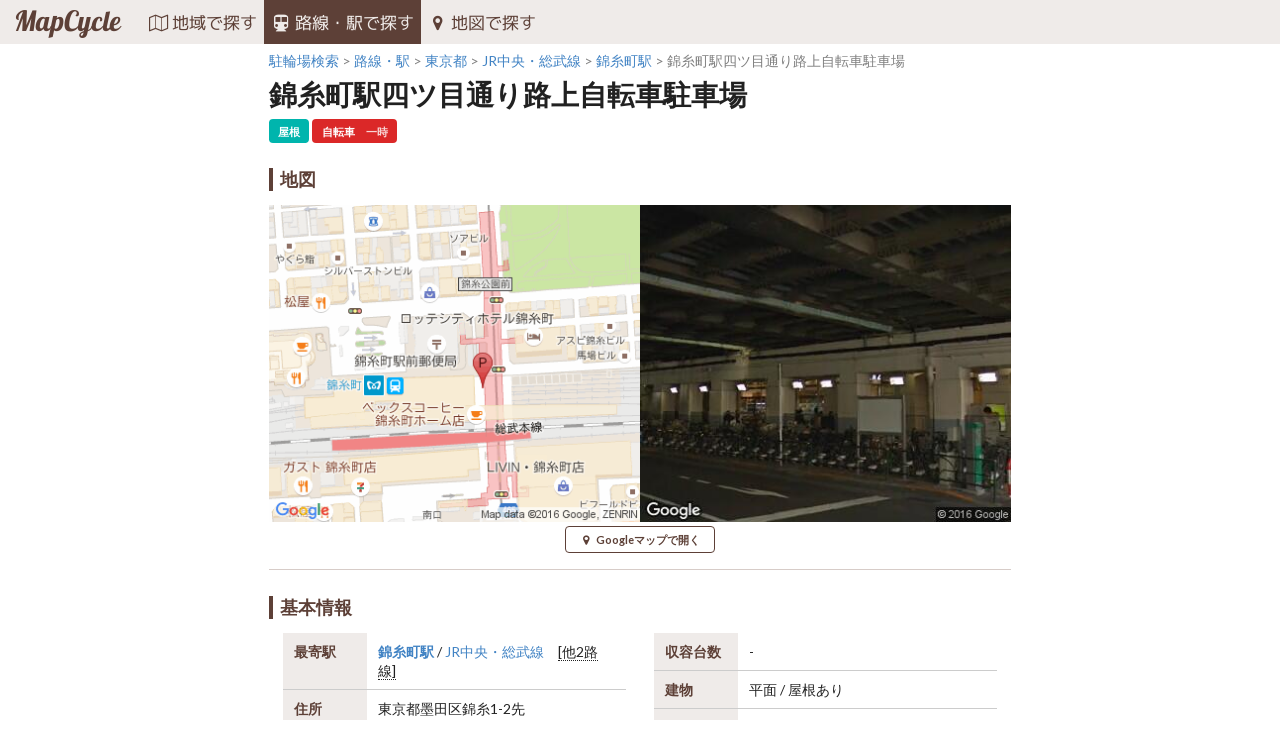

--- FILE ---
content_type: text/html; charset=UTF-8
request_url: https://www.mapcycle.jp/detail/14262/
body_size: 4475
content:
<!DOCTYPE html>
<html lang="ja">
<head>
    <meta charset="UTF-8">
	<title>錦糸町駅四ツ目通り路上自転車駐車場｜MapCycleで駐輪場探し</title>

	<meta http-equiv="X-UA-Compatible" content="IE=edge,chrome=1">
	<meta name="viewport" content="width=device-width, initial-scale=1.0, maximum-scale=1.0, viewport-fit=cover">

	<meta name="description" content="錦糸町駅四ツ目通り路上自転車駐車場は自転車の一時利用ができ、屋根があります。地図や写真、最寄駅、料金、利用時間などの詳しい情報はMapCycleでご確認いただけます。">
	<meta name="keywords" content="MapCycle,マップサイクル,駐輪場,自転車駐車場,原付">
		<link rel="canonical" href="https://www.mapcycle.jp/detail/14262/">
	
	<!-- <link rel="stylesheet" href="https://cdn.jsdelivr.net/semantic-ui/2.2.4/semantic.min.css"> -->
	<link rel="stylesheet" type="text/css" href="/lib/semantic-ui/semantic.min.css">

		<link rel="stylesheet" type="text/css" href="/lib/swiper/css/swiper.min.css">
	<link rel="stylesheet" type="text/css" href="/lib/simplebox/css/simplebox.min.css">
	
	<link rel="stylesheet" type="text/css" href="/css/cyp.css">

	<link rel="apple-touch-icon" sizes="57x57" href="/images/favicon/apple-icon-57x57.png">
	<link rel="apple-touch-icon" sizes="60x60" href="/images/favicon/apple-icon-60x60.png">
	<link rel="apple-touch-icon" sizes="72x72" href="/images/favicon/apple-icon-72x72.png">
	<link rel="apple-touch-icon" sizes="76x76" href="/images/favicon/apple-icon-76x76.png">
	<link rel="apple-touch-icon" sizes="114x114" href="/images/favicon/apple-icon-114x114.png">
	<link rel="apple-touch-icon" sizes="120x120" href="/images/favicon/apple-icon-120x120.png">
	<link rel="apple-touch-icon" sizes="144x144" href="/images/favicon/apple-icon-144x144.png">
	<link rel="apple-touch-icon" sizes="152x152" href="/images/favicon/apple-icon-152x152.png">
	<link rel="apple-touch-icon" sizes="180x180" href="/images/favicon/apple-icon-180x180.png">
	<link rel="icon" type="image/png" sizes="192x192"  href="/images/favicon/android-icon-192x192.png">
	<link rel="icon" type="image/png" sizes="32x32" href="/images/favicon/favicon-32x32.png">
	<link rel="icon" type="image/png" sizes="96x96" href="/images/favicon/favicon-96x96.png">
	<link rel="icon" type="image/png" sizes="16x16" href="/images/favicon/favicon-16x16.png">
	<meta name="msapplication-TileColor" content="#5D4037">
	<meta name="msapplication-TileImage" content="/images/favicon/ms-icon-144x144.png">
	<meta name="theme-color" content="#5D4037">

	<meta name="twitter:card" content="summary_large_image">
	<meta name="twitter:site" content="@MapCycleJP">
	<meta property="fb:app_id" content="1842311059335772">
	<meta property="og:locale" content="ja_JP">
	<meta property="og:site_name" content="MapCycle">
	<meta property="og:title" content="錦糸町駅四ツ目通り路上自転車駐車場｜MapCycleで駐輪場探し">
	<meta property="og:description" content="錦糸町駅四ツ目通り路上自転車駐車場は自転車の一時利用ができ、屋根があります。地図や写真、最寄駅、料金、利用時間などの詳しい情報はMapCycleでご確認いただけます。">
		<meta property="og:type" content="article">
	<meta property="og:url" content="https://www.mapcycle.jp/detail/14262/">
	<meta property="og:image" content="https://www.mapcycle.jp/images/map_list/svl/13/14262_1.png">

		<!-- Google Tag Manager -->
	<script>(function(w,d,s,l,i){w[l]=w[l]||[];w[l].push({'gtm.start':
	new Date().getTime(),event:'gtm.js'});var f=d.getElementsByTagName(s)[0],
	j=d.createElement(s),dl=l!='dataLayer'?'&l='+l:'';j.async=true;j.src=
	'https://www.googletagmanager.com/gtm.js?id='+i+dl;f.parentNode.insertBefore(j,f);
	})(window,document,'script','dataLayer','GTM-PQVLPFH');</script>
	<!-- End Google Tag Manager -->
	</head>
<body>

<!-- Google Tag Manager (noscript) -->
<noscript><iframe src="https://www.googletagmanager.com/ns.html?id=GTM-PQVLPFH"
height="0" width="0" style="display:none;visibility:hidden"></iframe></noscript>
<!-- End Google Tag Manager (noscript) -->

<span id="pc_mode"></span>
<a id="pagetop" name="pagetop"></a>
<header>

	<input type="hidden" name="active_menu" value="line">
	<nav>
		<a href="/" class="item my_logo" id="logo">MapCycle</a>
		<a href="/area/" class="item my_menu"><i class="map outline icon"></i><div>地域で探す</div></a>
		<a href="/line/" class="item my_menu"><i class="subway icon"></i><div>路線・駅で探す</div></a>
		<a href="/map/" class="item my_menu"><i class="marker icon"></i><div>地図で探す</div></a>
	</nav>
</header>
<main>
	<div class="my_container">
		<div class="row">
			<div class="my_content detail">
				<!-- パンくずリスト -->
				<nav id="breadcrumbs">
					<ol>
						<li itemscope="itemscope" itemtype="http://data-vocabulary.org/Breadcrumb">
							<a itemprop="url" href="/"><span itemprop="title">駐輪場検索</span></a>
						</li>
																				<li itemscope="itemscope" itemtype="http://data-vocabulary.org/Breadcrumb">
								<a itemprop="url" href="/line/"><span itemprop="title">路線・駅</span></a>
							</li>
														<li itemscope="itemscope" itemtype="http://data-vocabulary.org/Breadcrumb">
								<a itemprop="url" href="/line/tokyo/"><span itemprop="title">東京都</span></a>
							</li>
															<li itemscope="itemscope" itemtype="http://data-vocabulary.org/Breadcrumb">
									<a itemprop="url" href="/line/tokyo/1008/"><span itemprop="title">JR中央・総武線</span></a>
								</li>
								<li itemscope="itemscope" itemtype="http://data-vocabulary.org/Breadcrumb">
									<a itemprop="url" href="/line/tokyo/1008/1008010/"><span itemprop="title">錦糸町駅</span></a>
								</li>
																			<li itemscope="itemscope" itemtype="http://data-vocabulary.org/Breadcrumb">
							<span itemprop="title">錦糸町駅四ツ目通り路上自転車駐車場</span>
						</li>
					</ol>
				</nav>

				<!-- Title -->
				<!-- <div class="row header"> -->
					<h1>錦糸町駅四ツ目通り路上自転車駐車場</h1>
				<!-- </div> -->
				<div class="row label">
					<div class="ui teal small label">屋根</div><div class="ui red small label">自転車<div class="detail">一時</div></div>				</div>

				<!-- Map -->
				<h2 class="sub_header map">地図</h2>
				<div class="row wrap normal map" data-num="1">
					<div id="map" class="swiper-container">
						<div class="swiper-wrapper">
														<div class="swiper-slide" data-latlng="35.697122,139.814854"><img src="/images/map_list/maplm/13/14262-1008010.png" alt="錦糸町駅四ツ目通り路上自転車駐車場の地図" /><img src="/images/map_list/svl/13/14262_1.png" alt="錦糸町駅四ツ目通り路上自転車駐車場の写真" /></div>
											        </div>

				        <div class="swiper-pagination"></div>
				        <div class="swiper-button-next swiper-button-black"></div>
				        <div class="swiper-button-prev swiper-button-black"></div>
				    </div>
				</div>
				<div class="row link">
					<a id="map_link" class="my_swipe_button" target="_blank" href="https://maps.google.com/maps?q=35.697122,139.814854"><i class="marker icon"></i>Googleマップで開く</a>
				</div>

				
				<!-- Info -->
				<h2 class="sub_header">基本情報</h2>
				<div class="row info">
					<div class="column">
						<table>
							<tbody>
								<tr>
									<td class="header">最寄駅</td>
									<td><strong><a href="/line/tokyo/1008/1008010/">錦糸町駅</a></strong> / <a href="/line/tokyo/1008/">JR中央・総武線</a><span class="line_etc" data-popupid="1008010">[他2路線]</span><div class="ui popup" id="1008010"><a href="/line/tokyo/1137/">JR総武本線</a><br><a href="/line/tokyo/20804/">東京メトロ半蔵門線</a></div></td>
								</tr>
								<tr>
									<td class="header">住所</td>
									<td><a class="minor" href="/area/tokyo/">東京都</a><a class="minor" href="/area/tokyo/131075/">墨田区</a>錦糸1-2先</td>
								</tr>
								<tr>
									<td class="header">利用時間</td>
									<td><strong>24時間</strong></td>
								</tr>
								<tr>
									<td class="header">管理/受付</td>
									<td>無人</td>
								</tr>
							</tbody>
						</table>
					</div>
					<div class="column">
						<table>
							<tbody>
								<tr>
									<td class="header">収容台数</td>
									<td>-</td>
								</tr>
								<tr>
									<td class="header">建物</td>
									<td>平面 / 屋根あり</td>
								</tr>
								<tr>
									<td class="header">備考</td>
									<td></td>
								</tr>
							</tbody>
						</table>
					</div>
				</div>

				<h2 class="sub_header">詳細情報</h2>
				<div class="row info">
					<div class="column">
						<table>
							<tbody>
								<tr>
									<td class="header">駐輪場名</td>
									<td class="address">錦糸町駅四ツ目通り路上自転車駐車場<div class="alias">きんしちょうえきよっつめどおりろじょうじてんしゃちゅうしゃじょう</div></td>
								</tr>
																<tr>
									<td class="header">TEL</td>
									<td>03-5608-6203</td>
								</tr>
																<tr>
									<td class="header">公営/民営</td>
									<td>公営</td>
								</tr>
								<tr>
									<td class="header">運営</td>
									<td>-</td>
								</tr>
																<tr>
									<td class="header">サイト</td>
									<td><a target="_blank" href="http://www.city.sumida.lg.jp/kurashi/jitensha/bicycle/bicycle_parking/">www.city.sumida.lg.jp</a></td>
								</tr>
															</tbody>
						</table>
					</div>
				</div>

				<!-- Rate -->
				<h2 class="sub_header">料金</h2>
				<div class="row rate">
																		<div class="column">
								<h3 class="rate_header">自転車</h3>
								<table><tbody>
									<tr>
										<td class="header">一時利用</td>
										<td><ul><li>無料 / 2時間</li><li>¥100 / 1時間</li><li>¥300 / 24時間</li></ul></td>
									</tr>
									<tr>
										<td class="header">定期利用</td>
										<td><ul><li>-</li></ul></td>
									</tr>
								</tbody></table>
							</div>
							<!-- colum -->
																																																											</div>

				<div class="update_datetime">					<i class="history icon"></i><time datetime="2016-08-29T12:56:32+09:00">2016-08-29</time>
				</div>

				<!-- <div id="page_up" class="sub_header"><a href="#pagetop"><i class="angle double up icon"></i>ページの先頭へ</a></div> -->
			</div>
			<!-- my_content -->

			<div class="my_ad">
				<div class="ui large rectangle test ad" data-text="336 x 280"></div>
			</div>
		</div>
		<!-- row -->
	</div>
</main>


<footer>
<div class="share">
	<div class="sns twitter">
		<a href="https://twitter.com/share?url=https%3A%2F%2Fwww.mapcycle.jp%2Fdetail%2F14262%2F&hashtags=自転車%2C駐輪場&text=%E9%8C%A6%E7%B3%B8%E7%94%BA%E9%A7%85%E5%9B%9B%E3%83%84%E7%9B%AE%E9%80%9A%E3%82%8A%E8%B7%AF%E4%B8%8A%E8%87%AA%E8%BB%A2%E8%BB%8A%E9%A7%90%E8%BB%8A%E5%A0%B4%EF%BD%9CMapCycle%E3%81%A7%E9%A7%90%E8%BC%AA%E5%A0%B4%E6%8E%A2%E3%81%97" rel="nofollow">
			<i class="twitter icon"></i>
		</a>
	</div>
	<div class="sns facebook">
		<a href="https://www.facebook.com/sharer/sharer.php?u=https://www.mapcycle.jp/detail/14262/" rel="nofollow">
			<i class="facebook f icon"></i>
		</a>
	</div>
	<!-- <div class="sns google">
		<a href="https://plus.google.com/share?url=https://www.mapcycle.jp/detail/14262/" rel="nofollow" target="_blank">
			<i class="google plus icon"></i>
		</a>
	</div> -->
	<div class="sns pocket">
		<a href="http://getpocket.com/edit?url=https://www.mapcycle.jp/detail/14262/" rel="nofollow" target="_blank">
			<i class="pocket icon"></i>
		</a>
	</div>
	<div class="sns hatena">
		<a href="http://b.hatena.ne.jp/add?mode=confirm&url=https%3A%2F%2Fwww.mapcycle.jp%2Fdetail%2F14262%2F&title=%E9%8C%A6%E7%B3%B8%E7%94%BA%E9%A7%85%E5%9B%9B%E3%83%84%E7%9B%AE%E9%80%9A%E3%82%8A%E8%B7%AF%E4%B8%8A%E8%87%AA%E8%BB%A2%E8%BB%8A%E9%A7%90%E8%BB%8A%E5%A0%B4%EF%BD%9CMapCycle%E3%81%A7%E9%A7%90%E8%BC%AA%E5%A0%B4%E6%8E%A2%E3%81%97" rel="nofollow" target="_blank">
			<i class="snsicon hatena"></i>
		</a>
	</div>
	<div class="sns line">
		<a href="http://line.me/R/msg/text/?%E9%8C%A6%E7%B3%B8%E7%94%BA%E9%A7%85%E5%9B%9B%E3%83%84%E7%9B%AE%E9%80%9A%E3%82%8A%E8%B7%AF%E4%B8%8A%E8%87%AA%E8%BB%A2%E8%BB%8A%E9%A7%90%E8%BB%8A%E5%A0%B4%EF%BD%9CMapCycle%E3%81%A7%E9%A7%90%E8%BC%AA%E5%A0%B4%E6%8E%A2%E3%81%97%20https%3A%2F%2Fwww.mapcycle.jp%2Fdetail%2F14262%2F" rel="nofollow" target="_blank">
			<i class="snsicon line"></i>
		</a>
	</div>
</div>
<div class="footer">
	<ul>
		<li><a href="/">トップページ</a></li>
		<li><a href="/area/">地域</a></li>
		<li><a href="/line/">路線・駅</a></li>
		<li><a href="/map/">地図</a></li>
		<li><a href="/policy/">利用規約</a></li>
	</ul>
</div>
<div class="footer">
	Copyright (c) mapcycle.jp. All Rights Reserved.
</div>
</footer>
<!-- <div id="my_ad_sp"></div> -->


<!-- JavaScript -->
<!-- jQuery -->
<script src="https://ajax.googleapis.com/ajax/libs/jquery/2.2.4/jquery.min.js"></script>
<script>
    if (!window.jQuery) {
        document.write('<script type="text/javascript" src="/lib/jquery/jquery-2.2.4.min.js"><\/script>');
    }
</script>

<!-- Semantic-UI -->
<script type="text/javascript" src="/lib/semantic-ui/semantic.min.js"></script>
<!-- <script src="https://cdn.jsdelivr.net/semantic-ui/2.2.4/semantic.min.js"></script>
<script>
if (!$.site) {
	document.write('<script type="text/javascript" src="/lib/semantic-ui/semantic.min.js"><\/script>');
}
</script> -->

<script type="text/javascript" src="/lib/swiper/js/swiper.min.js"></script>
<script type="text/javascript" src="/lib/simplebox/js/simplebox.min.js"></script>

<script type="text/javascript">
var swiperDetail;
if (document.getElementsByClassName('swiper-slide').length > 2) {
	swiperDetail = new Swiper('#map.swiper-container', {
		// width: '50%',
		pagination: '.swiper-pagination',
		nextButton: '.swiper-button-next',
		prevButton: '.swiper-button-prev',
		paginationClickable: true,
		// spaceBetween: 30,
		loop: true,
		mousewheelControl: true,
		preloadImages: false,
		lazyLoading: true,
		onSlideChangeEnd: function (swiper) {
			// スライド変更後、地図URLリンク座標を変更
			document.getElementById('map_link').search = '?q=' + swiper.slides[swiper.activeIndex].dataset.latlng;
		}
	});
}
</script>

<script type="text/javascript" src="/js/service.js"></script>
</body>
</html>


--- FILE ---
content_type: text/css
request_url: https://www.mapcycle.jp/css/cyp.css
body_size: 6371
content:
/*@import 'https://fonts.googleapis.com/css?family=Pattaya';*/
@font-face {
	font-family: 'Pattaya';
	font-style: normal;
	font-weight: 400;
	src: local('Pattaya'), local('Pattaya-Regular'), url('/fonts/pattaya-regular-latin.woff2') format('woff2'), url('/fonts/pattaya-regular-latin.woff') format('woff');
	/*src: local('Pattaya'), local('Pattaya-Regular'), url('/fonts/pattaya-regular-latin.woff2') format('woff2');
	unicode-range: 'U+0000-00FF, U+0131, U+0152-0153, U+02C6, U+02DA, U+02DC, U+2000-206F, U+2074, U+20AC, U+2212, U+2215, U+E0FF, U+EFFD, U+F000';*/
}

/* フッター最下部固定 */
html, body {
	font-family: Lato, Avenir, "Open Sans", "Helvetica Neue", Helvetica, Arial, Verdana, Roboto, "ヒラギノ角ゴ Pro W3", "Hiragino Kaku Gothic Pro", "游ゴシック", "Yu Gothic", "游ゴシック体", "YuGothic", "Meiryo UI", "メイリオ", Meiryo, "ＭＳ Ｐゴシック", "MS PGothic", sans-serif;
	font-weight: 500;
}
html {
	height: 100%;
}
body {
	min-height: 100%;
	display: flex;
	flex-direction: column;
}
main {
	flex: 1 0 auto;
}
header {
	flex: 0 0 auto;
}
footer {
	flex: 0 0 auto;
}
#pc_mode {
	height: 0;
	width: 0;
}

.line_etc {
	border-bottom: 1px dotted;
	margin-left: 1rem;
}


/* footer */
.footer {
	color: #5D4037;
	background-color: #EFEBE9;
	text-align: center;
	padding: 0.5rem 0 0.3rem;
}
.footer:last-child {
	padding: 0 0 0.2rem;
}
.footer ul {
	padding: 0 0.5rem 0;
	margin: 0;
}
.footer ul > li {
	display: inline-block;
}
.footer ul > li:not(:last-child)::after {
	content: '|';
	margin-left: 0.3rem;
	margin-right: 0.3rem;
}
.footer a {
	color: inherit;
}
.footer a:hover {
	color: inherit;
	border-bottom: 1px dotted;
}
.footer > div {
	text-align: center;
}
/* footer */


/* 基本コンテンツ */
.my_container, .my_container > .row {
	display: flex;
	/*flex-direction: column;*/
	justify-content: center;
}
.my_container {
	flex-direction: column;
	margin-top: 0.5rem;
}
.my_container > .row {
	flex-direction: row;
}
.my_container .my_content .row {
	display: flex;
	justify-content: flex-start;
	flex-direction: row;
}
.my_container .row.wrap {
	flex-wrap: wrap;
}
.my_container .row > .column:only-child {
	width: 100%;
}
.my_content {
	margin: 0;
	width: 100%;
	min-width: 30rem;
	/*max-width: 60rem;*/
	/*max-width: calc(1000px - 2rem - 336px);*/
	max-width: 770px;
	padding-top: 0;
	padding-bottom: 0;
	padding-left: calc(1rem + env(safe-area-inset-left));
	padding-right: calc(1rem + env(safe-area-inset-right));
}
.my_content.my_wide {
	width: 100%;
	max-width: 85rem;
	/*max-width: calc(1000px - 2rem - 336px);*/
	/*max-width: 750px;*/
}
.my_container h2 {
	font-size: 1.28rem;
}
/*.my_ad {
	margin-left: 3rem;
}*/
/* 基本コンテンツ */


/* グローバルナビ */
header > nav {
	display: flex;
	justify-content: flex-start;
	align-items: center;
	min-height: 3rem;
	background-color: #EFEBE9;
}
header > nav > .toc {
	display: none;
}
header > nav > .item.my_logo {
	/*font-family: 'Pattaya', sans-serif;*/
	font-family: 'Pattaya';
	/*font-family: 'Cabin Sketch', cursive;*/
	font-size: 2rem;
	color: #5D4037;
	padding: 0 1.5rem 0 1rem;
	display: table-cell;
	vertical-align: middle;
}
header > nav > .my_menu {
	font-size: 1.2rem;
	padding: calc((3rem - 1.2rem) / 2) 0.5rem;
	color: #5D4037;
}
header > nav > .my_menu div {
	display: inline-block;
}
header > nav > .my_menu:hover:not(.toc) {
	background-color: #D7CCC8;
}
header > nav > a.item.my_menu.active, .ui.text.menu a.item.my_menu.active:hover {
	color: #EFEBE9;
	background-color: #5D4037;
}

.ui.sidebar.menu {
	background-color: #EFEBE9;
	width: auto;
	border: 0;
}
.ui.sidebar.menu a.item:hover {
	color: #D7CCC8;
	background-color: #5D4037;
	padding-top: 1rem;
	padding-bottom: 1rem;
}
.ui.sidebar.menu a.item.active, .ui.sidebar.menu a.item.active:hover {
	color: white;
	background-color: #5D4037;
	padding-top: 1rem;
	padding-bottom: 1rem;
}
/* グローバルナビ */


/* パンくず */
nav#breadcrumbs {
	width: 100%;
	color: gray;
}
nav#breadcrumbs ol {
	padding: 0;
	margin: 0;
}
nav#breadcrumbs ol li {
	display: inline;
	list-style-type: none;
}
nav#breadcrumbs ol li:after {
	content: ' > ';
	color: gray;
}
nav#breadcrumbs ol li:last-child:after {
	content: '';
}
/* パンくず */


/* フィルターバー(SP) */
.ac-container {
	width: calc(100% - 1rem);
	margin: 0 0.5rem;

	color: #5D4037;
	background-color: #EFEBE9;

	margin-bottom: 1rem;
	border-radius: 5px;
	border: 1px solid #5D4037;
	overflow: hidden;

	box-shadow: 0 2px 3px 0 rgba(0, 0, 0, 0.26);
}
.ac-container input {
	display: none;
}
.ac-container > .ac-segment > label {
	display: block;
	cursor: pointer;
	padding: 0.7rem 1rem 0.7rem 0.5rem;
	font-size: 1.1rem;
}
.ac-container > .ac-segment > label > .my_filter_note {
	font-size: 0.7em;
	margin-left: 0.5em;
}
.ac-container nav {
	max-height: 0;
	transition: 0.1s;
	padding: 0 1rem;
}
.ac-container > .ac-segment > input:checked ~ nav {
	transition: 0.3s;
	z-index: 1;
	max-height: 50em;
	padding: 0.5rem 1rem 0.75rem;
	border: 0 solid #5D4037;
	border-top-width: 1px;
}
.ac-container > .ac-segment > input + label > i.down.icon {
	float: right;
	transition: 0.2s;
	/*transform-origin: center 65%;*/
}
.ac-container > .ac-segment > input:checked + label > i.down.icon {
	transform: rotate(-180deg);
}
.ac-container > .ac-segment > input:checked + label > .my_filter_delim,
.ac-container > .ac-segment > input:checked + label > .my_filter_note {
	display: none;
}
.ac-container .ui.checkbox label, .ui.checkbox + label {
	color: #5D4037;
}
.ac-container .ui.form .inline.fields {
	margin-bottom: 0.5rem;
}
.ac-container .ui.form .inline.fields > label {
	color: #5D4037;
	width: 3rem;
}
.ac-container .ui.button.my_option {
	color: #EFEBE9;
	background-color: #5D4037;
	width: 100%;
}
/* フィルターバー(SP) */

/* フィルターバー(PC) */
.my_filter_bar {
	width: 100vw;
	color: #EFEBE9;
	background-color: #5D4037;
	padding: 0.5rem 1rem;
}
.my_map_option .my_filter_bar {
	margin: 0;
}
.my_filter_bar .form {
	display: flex;
	align-items: center;
}
.my_filter_bar .form .label {
	font-weight: bold;
	width: 10rem;
}
.my_filter_bar .my_field {
	flex-basis: auto;
	margin-right: 0.5rem;
}
.my_filter_bar .my_field:last-child {
	margin-left: 0.5rem;
	margin-right: 0;
}
.my_filter_bar .my_field > label {
	margin-right: 1rem;
	font-weight: bold;
}
.my_filter_bar .my_field .ui.checkbox {
	margin-right: 1rem;
}
.my_filter_bar .my_field .ui.checkbox:last-child {
	margin-right: 0.5rem;
}
/* フィルターバー(PC) */

/* 地域・路線・駅検索 */
.my_content > .my_search {
	width: 100%;
	margin-bottom: 1rem;
}
.my_segments {
	margin: 0;
	margin-bottom: 1.5rem;
	border: 1px solid rgba(34,36,38,.15);
	border-radius: 5px;
	overflow: hidden;
}
.my_area_header {
	margin: 0;
	padding: 0.2rem 0.5rem;
	color: #5D4037;
	background-color: #EFEBE9;
}
.my_segment_header {
	margin: 0;
	padding: 0.5rem 0.5rem;
	color: #5D4037;
	background-color: #EFEBE9;
}
a > .my_segment_header:hover {
	text-decoration: underline;
}
.my_segment_list > .item {
	display: flex;
	border-bottom: 1px solid rgba(34,36,38,.15);
	align-items: center;
	line-height: 3rem;
}
.my_segment_list > .item:last-child {
	border-bottom: none;
}
.my_segment_list > .item:hover {
	background-color: rgba(34,36,38,.03);
}
.my_segment_list > .item > .link {
	flex-grow: 1;
	margin-left: 1.5rem;
	font-weight: bold;
}
.my_segment_list > .item > .link > a {
	display: block;
}
.my_segment_list > .item > .label {
	margin-right: 0.5rem;
}
#content_title {
	margin-top: 0.5rem;
	font-size: 1.714rem;
}
#content_title > .point {
	color: #5D4037;
}
#content_title > .normal {
	font-size: 0.9em;
	color: #616161;
	margin-left: 0.2rem;
	font-weight: normal;
}
.my_result_list {
	display: flex;
	/*justify-content: flex-start;*/
	justify-content: center;
	flex-wrap: wrap;
	border-top: 1px solid rgba(34,36,38,.15);
}
/*.my_result_list > .map_column {*/
.map_column {
	flex-basis: 300px;
	height: 300px;
	flex-grow: 0;
}
/*.my_result_list > .map_column > img {*/
.map_column > img {
	width: 100%;
	/*width: auto;*/
	height: auto;
}
.my_result_list > .info_column {
	flex-basis: 30rem;
	flex-grow: 1;
	padding: 0 1rem;
	padding-bottom: 1rem;
}
.my_result_list > .info_column > .label {
	margin-top: 1rem;
}
.my_result_list > .info_column > table {
	margin-top: 0.5rem;
	margin-bottom: 0.5rem;
}
.my_result_list > .info_column > table tr > td {
	padding-top: 10px;
	padding-bottom: 10px;
}
.my_result_list > .info_column > table tr > td:nth-child(2) {
	width: 100%;
}
/*.my_result_list > .info_column > table.ui.table td {
	padding-top: 9px;
	padding-bottom: 9px;
}*/
/* 地域・路線・駅検索 */


/* 地図検索 */
.my_container > .row.my_map_option {
	display: block;
	flex: 0 0 auto;
}
.my_container > .row.my_map_canvas {
	display: block;
	flex: 1 0 auto;
}
.my_map_option .my_filter_bar input[name="map_keyword"] {
	width: 18rem;
}
.my_map_option i.inverted.circular.icon {
	background-color: #5D4037 !important;
}
span.my_option_divider {
	border-left: 1px solid #D7CCC8;
	height: 2.5rem;
	margin-right: 0.7rem;
}
.ui.button.my_option {
	color: #5D4037;
	background-color: #EFEBE9;
	margin: 0;
}
.map_title {
	margin: 0 0 0.5rem;
}
.map_title > a {
	color: black;
	font-weight: bold;
	margin-bottom: 0.4rem;
}
a.map_link {
	display: block;
	text-align: center;
	font-weight: bold;
	margin-top: 0.5rem;
}
.map_title > a:hover, a:hover.map_link {
	text-decoration: underline;
}
.map_roof {
	display: inline-block;
	/*padding: 0px 2px;*/
	padding: 1px 6px;
	margin: 0 0 0 0.5rem;
	/*color: #2185D0;*/
	color: white;
	background-color: #00B5AD;
	font-weight: bold;
	font-size: .71428571rem;
	/*border: 1px solid #2185D0;*/
	border-radius: .28571429rem;
}
/* 地図検索 */



/* Modal */
.ui.modal .my_modal_btn_close {
	/*color: #EFEBE9;*/
	color: white;
	background-color: #5D4037;
}
#modal_select a {
	display: block;
}
#modal_select a:hover {
	text-decoration: underline;
}
#modal_message .content {
	font-weight: bold;
}
/* Modal */


/* 詳細 */
.detail .alias {
	color: gray;
	font-size: 0.8em;
}
.sub_header {
	color: #5D4037;
	border-left: 4px solid #5D4037;
	padding-left: 0.5rem;
}
/*.detail .row.header,*/
.detail h1 {
	margin: 0.5rem 0;
}
.detail .row.label {
	margin-bottom: 1rem;
}
.detail .info,
.detail .rate {
	overflow: hidden;
}
.detail .info .column,
.detail .rate .column {
	padding: 0 1rem;
}
.detail .info .column table tr,
.detail .info .column table td {
	padding: 9px 11px;
}
.detail .info .column table tr:not(:last-child),
.detail .rate .column table tr:not(:last-child) {
	border-bottom: 1px solid #CCCCCC;
}
.detail .info .column table td.header {
	white-space: nowrap;
	color: #5D4037;
	background-color: #EFEBE9;
	font-weight: bold;
	min-width: 6rem;
}
.detail .info .column table td a.minor {
	color: inherit;
}
.detail .info .column table td a.minor:hover {
	border-bottom: 1px dotted;
}
.detail .rate .column table td {
	padding: 9px 11px;
}
.detail .rate .column table td.header {
	white-space: nowrap;
	color: #5D4037;
	font-weight: bold;
}
.detail .info .column table td:first-child,
.detail .rate .column table td:first-child {
	vertical-align: top;
}
.detail .info table tr > td:nth-child(2),
.detail .rate table tr > td:nth-child(2) {
	width: 100%;
}
.detail .rate .column table {
	height: auto;
}
.detail .rate .rate_header {
	color: #5D4037;
	background-color: #EFEBE9;
	font-size: 1rem;
	font-weight: bold;
	padding: 0.5rem 1rem;
	margin: 0;
}
.detail .rate li.li_rate_header {
	list-style: none;
}
.detail .rate .column table {
	margin: 0 0.5rem;
}
.detail .rate .column table td ul {
	margin: 0;
	padding: 0;
}
.detail .rate .column table li.li_rate_header:not(:first-child) {
	margin-top: 0.5rem;
}
.detail .rate .column table li:not(.li_rate_header) {
	list-style: none;
	font-weight: normal;
}
.update_datetime {
	color: grey;
	text-align: right;
	margin-right: 1rem;
}
/* 詳細 */


/* 詳細 地図カルーセル */
.swiper-container {
	flex-basis: 100%;
	max-width: 750px;
	height: auto;
}
.swiper-container .swiper-wrapper {
	margin-bottom: 25px;
}
.swiper-container .swiper-slide > img {
	width: 50%;
	height: auto;
}
.swiper-button-next,
.swiper-button-prev {
	/*top: calc(50% - 25px);*/
	height: calc(100% - 29px);
	top: 0;
	margin-top: 0;
	opacity: 0.6;
	width: 45px;
}
.swiper-button-next {
	right: 0;
}
.swiper-button-prev {
	left: 0;
}
.swiper-button-next:hover,
.swiper-button-prev:hover {
	opacity: 1;
}
.swiper-pagination-bullet-active {
	background-color: #5D4037;
}
/* 登録数が1つなら、カルーセル(スライド)コントロールを非表示にする */
.detail .row.map[data-num="1"] .swiper-container > .swiper-pagination,
.detail .row.map[data-num="1"] .swiper-container > .swiper-button-next,
.detail .row.map[data-num="1"] .swiper-container > .swiper-button-prev {
	display: none;
}
.detail .row.map[data-num="1"] .swiper-container .swiper-wrapper {
	margin-bottom: 0;
}
.detail .row.link a {
	margin: auto;
}
.row.link {
	margin-top: -0.4rem;
}
.detail .row.map[data-num="1"] ~ .row.link {
	padding-top: 0.4rem;
}
.my_swipe_button {
	color: #5D4037;
	border: 1px solid #5D4037;
	border-radius: 4px;
	font-size: 0.8em;
	font-weight: bold;
	padding: 0.2rem 1rem;
	margin: auto;
}
.my_swipe_button:hover {
	color: #5D4037;
	background-color: #EFEBE9;
}
.my_swipe_button:active {
	color: #EFEBE9;
	background-color: #5D4037;
}
/* 詳細 地図カルーセル */


/* Top page */
.my_top .ui.grid {
	margin: 0;
}

.my_top .ui.grid > .column:not(.row) {
	padding-top: 0;
	padding-bottom: 0;
}

.my_top .column > a {
	background-color: #5D4037;
	color: #EFEBE9;
	padding: 1rem;
	text-align: center;
	font-size: 1.4em;
	border-radius: 5px;
	box-shadow: 1px 1px 3px gray;
	width: 100%;
	display: block;
}

.my_top h1 {
	color: #3e3e3e;
	letter-spacing: 0.3rem;
}
.top_message {
	font-size: 1.5em;
	text-align: center;
	margin-top: 0.5rem;
	color: #5D4037;
	padding: 1rem 0;
	line-height: 110%;
}
.top_message > .my_logo {
	font-family: 'Pattaya';
	margin-right: 0.2rem;
}
.top_message.count {
	background-color: #EFEBE9;
	margin: 0 2rem;
	/*box-shadow: 1px 1px 2px gray;*/
}
.top_message > div {
	display: block;
	margin-top: 1.2rem;
}
.top_message > div > span {
	font-size: 2em;
	margin-right: 0.3rem;
}
.top_message:last-child {
	margin-bottom: 2rem;
}
.err_message {
	text-align: center;
}
/* Top page */


/* SNS share */
@font-face {
	font-family: 'snsicon';
	src: url('/fonts/sns.woff') format('woff'), url('/fonts/sns.ttf') format('truetype');
	font-weight: normal;
	font-style: normal;
}
i.snsicon {
	font-family: 'snsicon' !important;
	speak: none;
	font-style: normal;
	font-weight: normal;
	font-variant: normal;
	text-transform: none;
	line-height: 1;
	-webkit-font-smoothing: antialiased;
	-moz-osx-font-smoothing: grayscale;
}
.snsicon.line:before {
	content: "\e900";
}
.snsicon.hatena:before {
	content: "\e901";
}


.share {
	text-align: center;
	margin: 0.5rem 0 1rem;
}
.share i.icon {
	margin: 0;
}
.share > .sns {
	display: inline-block;
	vertical-align: middle;
	width: 40px;
	height: 40px;
	border-radius: 4px;
	font-size: 20px;
	padding-top: 10px;
}
.share > .sns:not(:last-child) {
	margin-right: 0.5rem;
}
.share > .sns:hover {
	opacity: 0.8;
}
.share > .sns > a {
	color: white;
}
.share > .sns.twitter {
	background-color: #1DA1F2;
}
.share > .sns.facebook {
	background-color: #3b5998;
}
.share > .sns.google {
	background-color: #db4437;
}
.share > .sns.line {
	background-color: #00c300;
	font-size: 22px;
	padding-top: 9px;
}
.share > .sns.hatena {
	background-color: #00a4de;
	font-size: 17px;
	padding-top: 11px;
}
.share > .sns.pocket {
	background-color: #ee4056;
}
/* SNS share */

/* PC */
@media only screen and (min-width: 768px) {
	/*body {
		background-color: #EFEBE9;
	}*/
	main {
		/*background-color: #EFEBE9;*/
		background-color: white;
		margin-top: 0;
		/* margin-bottom にフッターの高さを設定する(正確な値はJavaScriptで設定する) */
		/*margin-bottom: 1rem;*/
	}
	main.fluid {
		margin: 0;
	}

	@font-face {
		font-family: 'M+ 1c regular';
		src: url('/fonts/nav/mplus-1c-regular-sub.woff') format('woff'), url('/fonts/nav/mplus-1c-regular-sub.ttf') format('truetype');
	}

	/* 基本コンテンツ */
	.my_ad {
		display: none;
	}
	/*.my_ad {
		margin-top: 5rem;
		margin-left: 2rem;
		max-width: 336px
	}
	.my_ad.top:first-child {
		margin-left: 0;
	}*/
	#my_ad_sp {
		display: none;
	}
	/* 基本コンテンツ */


	/* グローバルナビ */
	header > nav a.item.my_menu {
		font-family: 'M+ 1c regular';
	}
	/* グローバルナビ */


	/* フィルタ */
	.ac-container {
		display: none;
	}
	.ui.button.my_option:hover {
		color: #5D4037;
		background-color: #D7CCC8;
	}
	/* フィルタ */

	/* 検索リスト */
	#content_title > .point {
		border: 0 solid #5D4037;
		border-bottom-width: 3px;
	}
	/* 検索リスト */

	/* 地図検索 */
	.ac-map_option {
		display: none;
	}
	/* 地図検索 */

	/* 詳細 */
	.detail .row.link,
	.detail .row.info {
		border-bottom: 1px solid #D7CCC8;
		padding-bottom: 2rem;
	}
	.detail .row.link {
		padding-bottom: 1.2rem;
	}
	.detail .row.info {
		padding-bottom: 2rem;
	}
	.detail .row.rate {
		flex-wrap: wrap;
		flex-direction: row;
	}
	.detail .info .column {
		flex: 1 0 50%;
	}
	.detail .rate .column {
		margin-bottom: 1rem;
		flex: 0 0 50%;
	}
	.detail .rate .column:nth-last-child(-n+2) {
		margin-bottom: 0.2rem;
	}
	#page_up {
		display: none;
	}
	/* 詳細 */

	/* Top page */
	.my_top h1 {
		margin-top: 2rem;
		font-size: 2.2em;
	}

	.my_top .ad {
		margin-top: 2rem;
	}

	.my_top .column > a:hover {
		box-shadow: none;
		opacity: 0.9;
	}
	.my_top .column > a > i {
		font-size: 2em;
	}
	.my_top .column > a > div {
		display: block;
		margin-top: 1rem;
		font-size: 1.5em;
	}
	/* Top page */

	/* SNS share */
	.share > .sns.line {
		display: none;
	}
	/* SNS share */
}
/* PC */

/* SP */
@media only screen and (max-width: 767px) {
	#pc_mode {
		display: none;
	}

	main {
		margin-left: 0rem;
		margin-right: 0rem;
	}

	@font-face {
		font-family: 'M+ 1c medium';
		src: url('/fonts/nav/mplus-1c-medium-sub.woff') format('woff'), url('/fonts/nav/mplus-1c-medium-sub.ttf') format('truetype');
	}

	/* 基本コンテンツ */
	.my_container {
		margin-top: 0;
	}
	/* フッター広告分の余白 */
	/*footer {
		padding-bottom: 50px;
	}*/
	.my_ad {
		display: none;
	}
	#my_ad_sp {
		display: none;
	}
	/*#my_ad_sp {
		z-index: 99;
		position: fixed !important;
		bottom: 0;
		left: 0;
		width: 100%;
		height: 50px;
		background-color: #4E9ABE;
		color: #fff;
	}*/
	/* 基本コンテンツ */


	/* グローバルナビ */
	header > nav > .item.my_logo {
		padding-left: 0.5rem;
		padding-right: 1rem;
	}
	header > nav > .my_menu {
		font-size: 1.1rem;
		padding: 0.2rem 0.5rem;
	}
	header > nav a.item {
		font-family: 'M+ 1c medium';
		/*font-size: 1.1rem;*/
		color: #5D4037;
		text-align: center;
	}
	header > nav a.item.my_menu > i {
		margin: 0;
	}
	header > nav a.item.my_menu > div {
		display: block;
		font-size: 0.5em;
	}
	header > nav .toc.item {
		display: block;
		margin-left: 0.5rem;
		margin-right: 0;
		font-size: 1.5em;
	}
	header > .ui.menu .right.menu {
		display: none !important;
	}
	/* グローバルナビ */

	/* パンくず */
	nav#breadcrumbs {
		color: #5D4037;
		background-color: #D7CCC8;
		padding-left: 0.5rem;
	}
	nav#breadcrumbs ol li:first-child,
	nav#breadcrumbs ol li:last-child {
		display: none;
	}
	nav#breadcrumbs ol li:nth-last-child(2):after {
		content: '';
	}
	nav#breadcrumbs a {
		color: #5D4037;
	}
	/* パンくず */

	/* フィルタ */
	.my_filter_bar {
		display: none;
	}
	.ui.button.my_option.hover {
		/* SPデバイスでは、:hoverを指定すると固定化されてしまうため、JavaScriptでクラス制御 */
		color: #5D4037;
		background-color: #D7CCC8;
	}
	/* フィルタ */


	/* 検索リスト */
	.ui.grid.my_map_option {
		padding: 0 1rem;
	}
	.my_content {
		width: 100vw;
		min-width: 0;
		padding: 0;
	}
	.my_segments {
		border-radius: 0;
		border-left-style: none;
		border-right-style: none;
		box-shadow: 0 2px 5px 0 rgba(0, 0, 0, 0.26);
	}
	.my_area_header {
		padding: 0.5rem 0.5rem;
	}
	.my_content > .my_search {
		padding: 0 0.5rem;
		margin-bottom: 0.5rem;
		font-size: 16px;
	}
	.my_content > .my_search.ui.icon.input > i.icon {
		margin-right: 0.5rem;
	}
	#content_title {
		margin-left: 0.5rem;
		margin-bottom: 0.5rem;
	}
	.map_column {
		flex-basis: 50%;
		max-width: 300px;
		height: auto;
	}
	/* 検索リスト */

	/* 地図検索 */
	.ac-map_option {
		color: #EFEBE9;
		background-color: #5D4037;
	}
	.ac-map_option > .ac-segment > input {
		display: none;
	}
	.ac-map_option > .ac-segment > label {
		display: block;
		cursor: pointer;
		padding: 0.7rem 1rem 0.7rem 0.5rem;
		font-size: 1.1rem;
	}
	.ac-map_option > .ac-segment > label > .my_filter_note {
		font-size: 0.7em;
		margin-left: 0.5em;
	}
	.ac-map_option nav {
		transition: 0.1s;
		z-index: -1;

		position: fixed;
		opacity: 0;

		color: #EFEBE9;
		/*background-color: #5D4037;*/
		background-color: rgba(93, 64, 55, 0.8);
		width: 100%;
		padding: 0.5rem 1rem 0.75rem;
	}
	.ac-map_option > .ac-segment > input:checked ~ nav {
		opacity: 1;
		transition: 0.3s;
		z-index: 2;
	}
	.ac-map_option > .ac-segment > input + label > i.down.icon {
		float: right;
		transition: 0.2s;
		/*transform-origin: center 65%;*/
	}
	.ac-map_option > .ac-segment > input:checked + label > i.down.icon {
		transform: rotate(-180deg);
	}
	.ac-map_option > .ac-segment > input:checked + label > .my_filter_delim,
	.ac-map_option > .ac-segment > input:checked + label > .my_filter_note {
		display: none;
	}
	.ac-map_option .ui.checkbox label, .ui.checkbox + label {
		color: #EFEBE9;
	}
	.ac-map_option .ui.form .inline.fields {
		margin-bottom: 0.5rem;
	}
	.ac-map_option .ui.form .inline.fields > label {
		color: #EFEBE9;
		width: 3rem;
	}
	.ac-map_option .ui.input.keyword {
		font-size: 16px;
	}
	/* 地図検索 */

	/* 詳細 */
	/*.row.header > h1,*/
	.detail h1 {
		font-size: 1.7em;
	}
	.sub_header {
		color: #EFEBE9;
		background-color: #5D4037;
		border: none;
		padding: 0.4rem 11px;
		margin: 0;
		font-size: 1.1rem;
	}
	.sub_header.map::after {
		content: '[画像タップで拡大]';
		float: right;
		font-size: 0.6em;
		font-weight: normal;
	}
	span.my_quote {
		position: absolute;
		margin-top: 0.25rem;
		margin-left: -0.5rem;
		width: 4px;
		height: 1.28rem;
		background-color: #EFEBE9;
	}
	#page_up {
		text-align: right;
	}
	#page_up > a {
		color: #EFEBE9;
	}
	.detail .row.map {
		justify-content: center;
		background-color: #EFEBE9;
	}
	.detail .row.link {
		background-color: #EFEBE9;
		padding-bottom: 0.5rem;
	}
	.detail .row.info,
	.detail .row.rate {
		flex-wrap: wrap;
		flex-direction: row;
	}
	/*.detail .row.header,*/
	.detail h1,
	.detail .row.label {
		padding: 0 0.5rem;
		margin-bottom: 0.5rem;
	}
	.detail .row.rate {
		/*box-shadow: 0 2px 3px 0 rgba(0, 0, 0, 0.26);*/
		border-bottom: 1px solid #CCCCCC;
		margin-bottom: 0.5rem;
	}
	.detail .info .column,
	.detail .rate .column {
		flex: 1 0 100%;
		padding: 0 0;
	}
	.detail .info .column:not(:last-child),
	.detail .rate .column:not(:last-child) {
		border-bottom: 1px solid #CCCCCC;
	}
	.detail .rate .column table {
		margin: 0;
	}
	.detail .rate .rate_header {
		padding-left: 11px;
	}
	/* 詳細 */

	/* Top page */
	.my_top h1 {
		margin-top: 1.5rem;
		margin-bottom: 0;
		text-align: center;
	}
	.my_top .column > a.hover {
		box-shadow: none;
		opacity: 0.9;
	}
	.my_top .column > a > div {
		display: inline-block;
	}
	.err_message {
		text-align: left;
		padding: 0 1rem;
	}
	/* Top page */

	/* SNS share */
	.share {
		margin: 0.5rem 0 1rem;
	}
	/* SNS share */
}
/* SP */

/* iPad (PC UI Optimize) */
@media only screen and (min-width: 768px) and (max-width: 800px) {
	.my_filter_bar {
		padding-left: 1rem;
		padding-right: 0;
	}
	.my_filter_bar .my_field {
		margin-right: 0.2rem;
	}
	.my_filter_bar .my_field:last-child {
		margin-left: 0.1rem;
	}
	span.my_option_divider {
		margin-right: 0.5rem;
	}
	.my_map_option .my_filter_bar input[name="map_keyword"] {
		width: 17.5rem;
	}
	.my_filter_bar .my_field > label {
		margin-right: 0.5rem;
	}
	.my_filter_bar .my_field .ui.checkbox {
		margin-right: 0.5rem;
	}
	.my_map_option .my_filter_bar .filt_use span {
		display: none;
	}
}
/* iPad (PC UI Optimize) */

/* IE11 */
@media all and (-ms-high-contrast:none){
	header > nav a.item.my_menu {
		font-family: "游ゴシック", "Yu Gothic", "游ゴシック体", "YuGothic", "ヒラギノ角ゴ Pro W3", "Hiragino Kaku Gothic Pro", "Meiryo UI", "メイリオ", Meiryo, "ＭＳ Ｐゴシック", "MS PGothic", sans-serif;
		font-weight: bold;
	}
	.my_filter_bar {
		font-family: "ヒラギノ角ゴ Pro W3", "Hiragino Kaku Gothic Pro", "Meiryo UI", "メイリオ", Meiryo, "ＭＳ Ｐゴシック", "MS PGothic", sans-serif;
		font-weight: 500;
	}
	.detail .rate .column {
		flex: 0 0 47%;
	}
	.detail .rate .column:nth-child(even) {
		padding-right: 0;
	}
}
/* IE11 */


--- FILE ---
content_type: text/plain
request_url: https://www.google-analytics.com/j/collect?v=1&_v=j102&a=229110459&t=pageview&_s=1&dl=https%3A%2F%2Fwww.mapcycle.jp%2Fdetail%2F14262%2F&ul=en-us%40posix&dt=%E9%8C%A6%E7%B3%B8%E7%94%BA%E9%A7%85%E5%9B%9B%E3%83%84%E7%9B%AE%E9%80%9A%E3%82%8A%E8%B7%AF%E4%B8%8A%E8%87%AA%E8%BB%A2%E8%BB%8A%E9%A7%90%E8%BB%8A%E5%A0%B4%EF%BD%9CMapCycle%E3%81%A7%E9%A7%90%E8%BC%AA%E5%A0%B4%E6%8E%A2%E3%81%97&sr=1280x720&vp=1280x720&_u=YEBAAEABAAAAACAAI~&jid=1173757727&gjid=949796577&cid=531305232.1768981934&tid=UA-85735159-1&_gid=1333925312.1768981934&_r=1&_slc=1&gtm=45He61g1n81PQVLPFHv860952694za200zd860952694&gcd=13l3l3l3l1l1&dma=0&tag_exp=103116026~103200004~104527907~104528500~104573694~104684208~104684211~105391252~115938466~115938468~116682877~117025848~117041588&z=2051640773
body_size: -449
content:
2,cG-5GCPNL2XTG